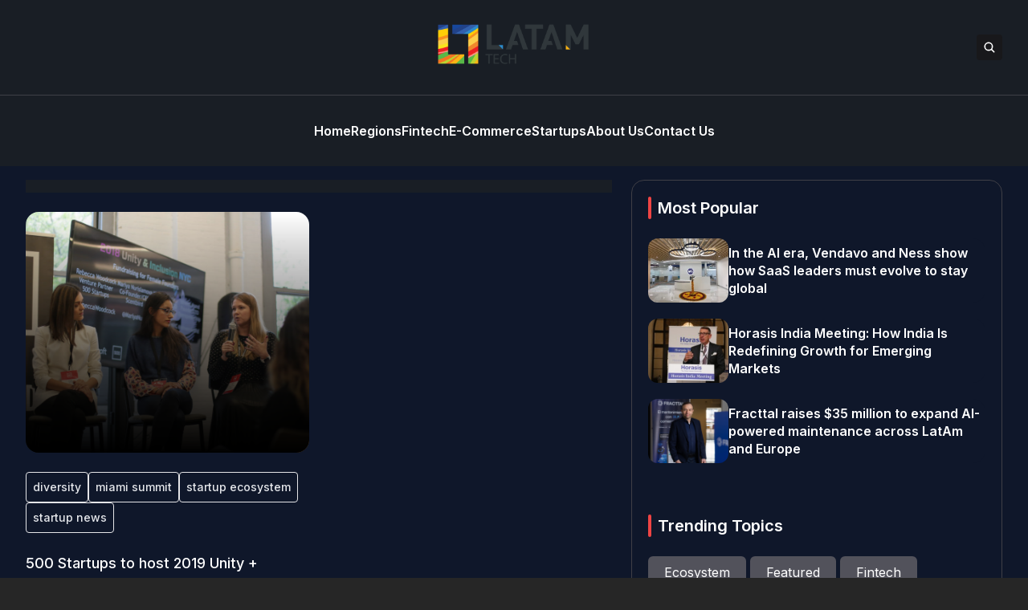

--- FILE ---
content_type: text/html; charset=UTF-8
request_url: https://latam.tech/tag/miami-summit/
body_size: 11755
content:


<!DOCTYPE html>
<html lang="en">
<head>
  <meta charset="UTF-8">
  <meta http-equiv="X-UA-Compatible" content="IE=edge">
  <meta name="viewport" content="width=device-width, initial-scale=1.0">
  <link rel="icon" type="image/png" href="https://latam.tech/wp-content/themes/latamtech/assets/images/favicon.png">
  <link rel="stylesheet" href="https://latam.tech/wp-content/themes/latamtech/assets/css/tailwindstyle.css">
  <!-- <script src="https://cdn.tailwindcss.com"></script> -->
  <link rel="preconnect" href="https://fonts.googleapis.com">
  <link rel="preconnect" href="https://fonts.gstatic.com" crossorigin>
  <link rel="stylesheet" href="https://latam.tech/wp-content/themes/latamtech/assets/css/main.css">
  <title>miami summit - latam.tech</title>

  <!-- Google Tag Manager -->
  <!-- <script>(function(w,d,s,l,i){w[l]=w[l]||[];w[l].push({'gtm.start':
  new Date().getTime(),event:'gtm.js'});var f=d.getElementsByTagName(s)[0],
  j=d.createElement(s),dl=l!='dataLayer'?'&l='+l:'';j.async=true;j.src=
  'https://www.googletagmanager.com/gtm.js?id='+i+dl;f.parentNode.insertBefore(j,f);
  })(window,document,'script','dataLayer','GTM-M384CQL');</script> -->
  <!-- End Google Tag Manager -->

  <meta name='robots' content='index, follow, max-image-preview:large, max-snippet:-1, max-video-preview:-1' />

	<!-- This site is optimized with the Yoast SEO plugin v20.11 - https://yoast.com/wordpress/plugins/seo/ -->
	<link rel="canonical" href="https://3.141.35.90/tag/miami-summit/" />
	<meta property="og:locale" content="en_US" />
	<meta property="og:type" content="article" />
	<meta property="og:title" content="miami summit - latam.tech" />
	<meta property="og:url" content="http://3.141.35.90/tag/miami-summit/" />
	<meta property="og:site_name" content="latam.tech" />
	<meta name="twitter:card" content="summary_large_image" />
	<script type="application/ld+json" class="yoast-schema-graph">{"@context":"https://schema.org","@graph":[{"@type":"CollectionPage","@id":"http://3.141.35.90/tag/miami-summit/","url":"http://3.141.35.90/tag/miami-summit/","name":"miami summit - latam.tech","isPartOf":{"@id":"http://ec2-3-141-35-90.us-east-2.compute.amazonaws.com/#website"},"primaryImageOfPage":{"@id":"http://3.141.35.90/tag/miami-summit/#primaryimage"},"image":{"@id":"http://3.141.35.90/tag/miami-summit/#primaryimage"},"thumbnailUrl":"https://latam.tech/wp-content/uploads/2019/03/IMG_5845.jpg","breadcrumb":{"@id":"http://3.141.35.90/tag/miami-summit/#breadcrumb"},"inLanguage":"en-US"},{"@type":"ImageObject","inLanguage":"en-US","@id":"http://3.141.35.90/tag/miami-summit/#primaryimage","url":"https://latam.tech/wp-content/uploads/2019/03/IMG_5845.jpg","contentUrl":"https://latam.tech/wp-content/uploads/2019/03/IMG_5845.jpg","width":5472,"height":3648},{"@type":"BreadcrumbList","@id":"http://3.141.35.90/tag/miami-summit/#breadcrumb","itemListElement":[{"@type":"ListItem","position":1,"name":"Home","item":"https://latam.tech/"},{"@type":"ListItem","position":2,"name":"miami summit"}]},{"@type":"WebSite","@id":"http://ec2-3-141-35-90.us-east-2.compute.amazonaws.com/#website","url":"http://ec2-3-141-35-90.us-east-2.compute.amazonaws.com/","name":"latam.tech","description":"Latin American Tech News in English","potentialAction":[{"@type":"SearchAction","target":{"@type":"EntryPoint","urlTemplate":"http://ec2-3-141-35-90.us-east-2.compute.amazonaws.com/?s={search_term_string}"},"query-input":"required name=search_term_string"}],"inLanguage":"en-US"}]}</script>
	<!-- / Yoast SEO plugin. -->


<link rel='dns-prefetch' href='//www.googletagmanager.com' />
<link rel="alternate" type="application/rss+xml" title="latam.tech &raquo; miami summit Tag Feed" href="https://latam.tech/tag/miami-summit/feed/" />
<style id='wp-img-auto-sizes-contain-inline-css' type='text/css'>
img:is([sizes=auto i],[sizes^="auto," i]){contain-intrinsic-size:3000px 1500px}
/*# sourceURL=wp-img-auto-sizes-contain-inline-css */
</style>
<style id='wp-emoji-styles-inline-css' type='text/css'>

	img.wp-smiley, img.emoji {
		display: inline !important;
		border: none !important;
		box-shadow: none !important;
		height: 1em !important;
		width: 1em !important;
		margin: 0 0.07em !important;
		vertical-align: -0.1em !important;
		background: none !important;
		padding: 0 !important;
	}
/*# sourceURL=wp-emoji-styles-inline-css */
</style>
<style id='wp-block-library-inline-css' type='text/css'>
:root{--wp-block-synced-color:#7a00df;--wp-block-synced-color--rgb:122,0,223;--wp-bound-block-color:var(--wp-block-synced-color);--wp-editor-canvas-background:#ddd;--wp-admin-theme-color:#007cba;--wp-admin-theme-color--rgb:0,124,186;--wp-admin-theme-color-darker-10:#006ba1;--wp-admin-theme-color-darker-10--rgb:0,107,160.5;--wp-admin-theme-color-darker-20:#005a87;--wp-admin-theme-color-darker-20--rgb:0,90,135;--wp-admin-border-width-focus:2px}@media (min-resolution:192dpi){:root{--wp-admin-border-width-focus:1.5px}}.wp-element-button{cursor:pointer}:root .has-very-light-gray-background-color{background-color:#eee}:root .has-very-dark-gray-background-color{background-color:#313131}:root .has-very-light-gray-color{color:#eee}:root .has-very-dark-gray-color{color:#313131}:root .has-vivid-green-cyan-to-vivid-cyan-blue-gradient-background{background:linear-gradient(135deg,#00d084,#0693e3)}:root .has-purple-crush-gradient-background{background:linear-gradient(135deg,#34e2e4,#4721fb 50%,#ab1dfe)}:root .has-hazy-dawn-gradient-background{background:linear-gradient(135deg,#faaca8,#dad0ec)}:root .has-subdued-olive-gradient-background{background:linear-gradient(135deg,#fafae1,#67a671)}:root .has-atomic-cream-gradient-background{background:linear-gradient(135deg,#fdd79a,#004a59)}:root .has-nightshade-gradient-background{background:linear-gradient(135deg,#330968,#31cdcf)}:root .has-midnight-gradient-background{background:linear-gradient(135deg,#020381,#2874fc)}:root{--wp--preset--font-size--normal:16px;--wp--preset--font-size--huge:42px}.has-regular-font-size{font-size:1em}.has-larger-font-size{font-size:2.625em}.has-normal-font-size{font-size:var(--wp--preset--font-size--normal)}.has-huge-font-size{font-size:var(--wp--preset--font-size--huge)}.has-text-align-center{text-align:center}.has-text-align-left{text-align:left}.has-text-align-right{text-align:right}.has-fit-text{white-space:nowrap!important}#end-resizable-editor-section{display:none}.aligncenter{clear:both}.items-justified-left{justify-content:flex-start}.items-justified-center{justify-content:center}.items-justified-right{justify-content:flex-end}.items-justified-space-between{justify-content:space-between}.screen-reader-text{border:0;clip-path:inset(50%);height:1px;margin:-1px;overflow:hidden;padding:0;position:absolute;width:1px;word-wrap:normal!important}.screen-reader-text:focus{background-color:#ddd;clip-path:none;color:#444;display:block;font-size:1em;height:auto;left:5px;line-height:normal;padding:15px 23px 14px;text-decoration:none;top:5px;width:auto;z-index:100000}html :where(.has-border-color){border-style:solid}html :where([style*=border-top-color]){border-top-style:solid}html :where([style*=border-right-color]){border-right-style:solid}html :where([style*=border-bottom-color]){border-bottom-style:solid}html :where([style*=border-left-color]){border-left-style:solid}html :where([style*=border-width]){border-style:solid}html :where([style*=border-top-width]){border-top-style:solid}html :where([style*=border-right-width]){border-right-style:solid}html :where([style*=border-bottom-width]){border-bottom-style:solid}html :where([style*=border-left-width]){border-left-style:solid}html :where(img[class*=wp-image-]){height:auto;max-width:100%}:where(figure){margin:0 0 1em}html :where(.is-position-sticky){--wp-admin--admin-bar--position-offset:var(--wp-admin--admin-bar--height,0px)}@media screen and (max-width:600px){html :where(.is-position-sticky){--wp-admin--admin-bar--position-offset:0px}}

/*# sourceURL=wp-block-library-inline-css */
</style><style id='global-styles-inline-css' type='text/css'>
:root{--wp--preset--aspect-ratio--square: 1;--wp--preset--aspect-ratio--4-3: 4/3;--wp--preset--aspect-ratio--3-4: 3/4;--wp--preset--aspect-ratio--3-2: 3/2;--wp--preset--aspect-ratio--2-3: 2/3;--wp--preset--aspect-ratio--16-9: 16/9;--wp--preset--aspect-ratio--9-16: 9/16;--wp--preset--color--black: #000000;--wp--preset--color--cyan-bluish-gray: #abb8c3;--wp--preset--color--white: #ffffff;--wp--preset--color--pale-pink: #f78da7;--wp--preset--color--vivid-red: #cf2e2e;--wp--preset--color--luminous-vivid-orange: #ff6900;--wp--preset--color--luminous-vivid-amber: #fcb900;--wp--preset--color--light-green-cyan: #7bdcb5;--wp--preset--color--vivid-green-cyan: #00d084;--wp--preset--color--pale-cyan-blue: #8ed1fc;--wp--preset--color--vivid-cyan-blue: #0693e3;--wp--preset--color--vivid-purple: #9b51e0;--wp--preset--gradient--vivid-cyan-blue-to-vivid-purple: linear-gradient(135deg,rgb(6,147,227) 0%,rgb(155,81,224) 100%);--wp--preset--gradient--light-green-cyan-to-vivid-green-cyan: linear-gradient(135deg,rgb(122,220,180) 0%,rgb(0,208,130) 100%);--wp--preset--gradient--luminous-vivid-amber-to-luminous-vivid-orange: linear-gradient(135deg,rgb(252,185,0) 0%,rgb(255,105,0) 100%);--wp--preset--gradient--luminous-vivid-orange-to-vivid-red: linear-gradient(135deg,rgb(255,105,0) 0%,rgb(207,46,46) 100%);--wp--preset--gradient--very-light-gray-to-cyan-bluish-gray: linear-gradient(135deg,rgb(238,238,238) 0%,rgb(169,184,195) 100%);--wp--preset--gradient--cool-to-warm-spectrum: linear-gradient(135deg,rgb(74,234,220) 0%,rgb(151,120,209) 20%,rgb(207,42,186) 40%,rgb(238,44,130) 60%,rgb(251,105,98) 80%,rgb(254,248,76) 100%);--wp--preset--gradient--blush-light-purple: linear-gradient(135deg,rgb(255,206,236) 0%,rgb(152,150,240) 100%);--wp--preset--gradient--blush-bordeaux: linear-gradient(135deg,rgb(254,205,165) 0%,rgb(254,45,45) 50%,rgb(107,0,62) 100%);--wp--preset--gradient--luminous-dusk: linear-gradient(135deg,rgb(255,203,112) 0%,rgb(199,81,192) 50%,rgb(65,88,208) 100%);--wp--preset--gradient--pale-ocean: linear-gradient(135deg,rgb(255,245,203) 0%,rgb(182,227,212) 50%,rgb(51,167,181) 100%);--wp--preset--gradient--electric-grass: linear-gradient(135deg,rgb(202,248,128) 0%,rgb(113,206,126) 100%);--wp--preset--gradient--midnight: linear-gradient(135deg,rgb(2,3,129) 0%,rgb(40,116,252) 100%);--wp--preset--font-size--small: 13px;--wp--preset--font-size--medium: 20px;--wp--preset--font-size--large: 36px;--wp--preset--font-size--x-large: 42px;--wp--preset--spacing--20: 0.44rem;--wp--preset--spacing--30: 0.67rem;--wp--preset--spacing--40: 1rem;--wp--preset--spacing--50: 1.5rem;--wp--preset--spacing--60: 2.25rem;--wp--preset--spacing--70: 3.38rem;--wp--preset--spacing--80: 5.06rem;--wp--preset--shadow--natural: 6px 6px 9px rgba(0, 0, 0, 0.2);--wp--preset--shadow--deep: 12px 12px 50px rgba(0, 0, 0, 0.4);--wp--preset--shadow--sharp: 6px 6px 0px rgba(0, 0, 0, 0.2);--wp--preset--shadow--outlined: 6px 6px 0px -3px rgb(255, 255, 255), 6px 6px rgb(0, 0, 0);--wp--preset--shadow--crisp: 6px 6px 0px rgb(0, 0, 0);}:where(.is-layout-flex){gap: 0.5em;}:where(.is-layout-grid){gap: 0.5em;}body .is-layout-flex{display: flex;}.is-layout-flex{flex-wrap: wrap;align-items: center;}.is-layout-flex > :is(*, div){margin: 0;}body .is-layout-grid{display: grid;}.is-layout-grid > :is(*, div){margin: 0;}:where(.wp-block-columns.is-layout-flex){gap: 2em;}:where(.wp-block-columns.is-layout-grid){gap: 2em;}:where(.wp-block-post-template.is-layout-flex){gap: 1.25em;}:where(.wp-block-post-template.is-layout-grid){gap: 1.25em;}.has-black-color{color: var(--wp--preset--color--black) !important;}.has-cyan-bluish-gray-color{color: var(--wp--preset--color--cyan-bluish-gray) !important;}.has-white-color{color: var(--wp--preset--color--white) !important;}.has-pale-pink-color{color: var(--wp--preset--color--pale-pink) !important;}.has-vivid-red-color{color: var(--wp--preset--color--vivid-red) !important;}.has-luminous-vivid-orange-color{color: var(--wp--preset--color--luminous-vivid-orange) !important;}.has-luminous-vivid-amber-color{color: var(--wp--preset--color--luminous-vivid-amber) !important;}.has-light-green-cyan-color{color: var(--wp--preset--color--light-green-cyan) !important;}.has-vivid-green-cyan-color{color: var(--wp--preset--color--vivid-green-cyan) !important;}.has-pale-cyan-blue-color{color: var(--wp--preset--color--pale-cyan-blue) !important;}.has-vivid-cyan-blue-color{color: var(--wp--preset--color--vivid-cyan-blue) !important;}.has-vivid-purple-color{color: var(--wp--preset--color--vivid-purple) !important;}.has-black-background-color{background-color: var(--wp--preset--color--black) !important;}.has-cyan-bluish-gray-background-color{background-color: var(--wp--preset--color--cyan-bluish-gray) !important;}.has-white-background-color{background-color: var(--wp--preset--color--white) !important;}.has-pale-pink-background-color{background-color: var(--wp--preset--color--pale-pink) !important;}.has-vivid-red-background-color{background-color: var(--wp--preset--color--vivid-red) !important;}.has-luminous-vivid-orange-background-color{background-color: var(--wp--preset--color--luminous-vivid-orange) !important;}.has-luminous-vivid-amber-background-color{background-color: var(--wp--preset--color--luminous-vivid-amber) !important;}.has-light-green-cyan-background-color{background-color: var(--wp--preset--color--light-green-cyan) !important;}.has-vivid-green-cyan-background-color{background-color: var(--wp--preset--color--vivid-green-cyan) !important;}.has-pale-cyan-blue-background-color{background-color: var(--wp--preset--color--pale-cyan-blue) !important;}.has-vivid-cyan-blue-background-color{background-color: var(--wp--preset--color--vivid-cyan-blue) !important;}.has-vivid-purple-background-color{background-color: var(--wp--preset--color--vivid-purple) !important;}.has-black-border-color{border-color: var(--wp--preset--color--black) !important;}.has-cyan-bluish-gray-border-color{border-color: var(--wp--preset--color--cyan-bluish-gray) !important;}.has-white-border-color{border-color: var(--wp--preset--color--white) !important;}.has-pale-pink-border-color{border-color: var(--wp--preset--color--pale-pink) !important;}.has-vivid-red-border-color{border-color: var(--wp--preset--color--vivid-red) !important;}.has-luminous-vivid-orange-border-color{border-color: var(--wp--preset--color--luminous-vivid-orange) !important;}.has-luminous-vivid-amber-border-color{border-color: var(--wp--preset--color--luminous-vivid-amber) !important;}.has-light-green-cyan-border-color{border-color: var(--wp--preset--color--light-green-cyan) !important;}.has-vivid-green-cyan-border-color{border-color: var(--wp--preset--color--vivid-green-cyan) !important;}.has-pale-cyan-blue-border-color{border-color: var(--wp--preset--color--pale-cyan-blue) !important;}.has-vivid-cyan-blue-border-color{border-color: var(--wp--preset--color--vivid-cyan-blue) !important;}.has-vivid-purple-border-color{border-color: var(--wp--preset--color--vivid-purple) !important;}.has-vivid-cyan-blue-to-vivid-purple-gradient-background{background: var(--wp--preset--gradient--vivid-cyan-blue-to-vivid-purple) !important;}.has-light-green-cyan-to-vivid-green-cyan-gradient-background{background: var(--wp--preset--gradient--light-green-cyan-to-vivid-green-cyan) !important;}.has-luminous-vivid-amber-to-luminous-vivid-orange-gradient-background{background: var(--wp--preset--gradient--luminous-vivid-amber-to-luminous-vivid-orange) !important;}.has-luminous-vivid-orange-to-vivid-red-gradient-background{background: var(--wp--preset--gradient--luminous-vivid-orange-to-vivid-red) !important;}.has-very-light-gray-to-cyan-bluish-gray-gradient-background{background: var(--wp--preset--gradient--very-light-gray-to-cyan-bluish-gray) !important;}.has-cool-to-warm-spectrum-gradient-background{background: var(--wp--preset--gradient--cool-to-warm-spectrum) !important;}.has-blush-light-purple-gradient-background{background: var(--wp--preset--gradient--blush-light-purple) !important;}.has-blush-bordeaux-gradient-background{background: var(--wp--preset--gradient--blush-bordeaux) !important;}.has-luminous-dusk-gradient-background{background: var(--wp--preset--gradient--luminous-dusk) !important;}.has-pale-ocean-gradient-background{background: var(--wp--preset--gradient--pale-ocean) !important;}.has-electric-grass-gradient-background{background: var(--wp--preset--gradient--electric-grass) !important;}.has-midnight-gradient-background{background: var(--wp--preset--gradient--midnight) !important;}.has-small-font-size{font-size: var(--wp--preset--font-size--small) !important;}.has-medium-font-size{font-size: var(--wp--preset--font-size--medium) !important;}.has-large-font-size{font-size: var(--wp--preset--font-size--large) !important;}.has-x-large-font-size{font-size: var(--wp--preset--font-size--x-large) !important;}
/*# sourceURL=global-styles-inline-css */
</style>

<style id='classic-theme-styles-inline-css' type='text/css'>
/*! This file is auto-generated */
.wp-block-button__link{color:#fff;background-color:#32373c;border-radius:9999px;box-shadow:none;text-decoration:none;padding:calc(.667em + 2px) calc(1.333em + 2px);font-size:1.125em}.wp-block-file__button{background:#32373c;color:#fff;text-decoration:none}
/*# sourceURL=/wp-includes/css/classic-themes.min.css */
</style>

<!-- Google tag (gtag.js) snippet added by Site Kit -->
<!-- Google Analytics snippet added by Site Kit -->
<script type="text/javascript" src="https://www.googletagmanager.com/gtag/js?id=GT-55NLTNK" id="google_gtagjs-js" async></script>
<script type="text/javascript" id="google_gtagjs-js-after">
/* <![CDATA[ */
window.dataLayer = window.dataLayer || [];function gtag(){dataLayer.push(arguments);}
gtag("set","linker",{"domains":["latam.tech"]});
gtag("js", new Date());
gtag("set", "developer_id.dZTNiMT", true);
gtag("config", "GT-55NLTNK");
//# sourceURL=google_gtagjs-js-after
/* ]]> */
</script>
<link rel="https://api.w.org/" href="https://latam.tech/wp-json/" /><link rel="alternate" title="JSON" type="application/json" href="https://latam.tech/wp-json/wp/v2/tags/777" /><link rel="EditURI" type="application/rsd+xml" title="RSD" href="https://latam.tech/xmlrpc.php?rsd" />
<meta name="generator" content="WordPress 6.9" />
<meta name="generator" content="Site Kit by Google 1.168.0" /><link rel="icon" href="https://latam.tech/wp-content/uploads/2017/08/favicon-1.png" sizes="32x32" />
<link rel="icon" href="https://latam.tech/wp-content/uploads/2017/08/favicon-1.png" sizes="192x192" />
<link rel="apple-touch-icon" href="https://latam.tech/wp-content/uploads/2017/08/favicon-1.png" />
<meta name="msapplication-TileImage" content="https://latam.tech/wp-content/uploads/2017/08/favicon-1.png" />
</head>
<body>

<!-- Google Tag Manager (noscript) -->
<!-- <noscript><iframe src="https://www.googletagmanager.com/ns.html?id=GTM-M384CQL" height="0" width="0" style="display:none;visibility:hidden"></iframe></noscript> -->
<!-- End Google Tag Manager (noscript) -->


<div class="onScrollDown hjs fixed  top-0 left-0 w-full z-50">
  <div class="header bg-he text-white">
    <div class="topbar border-b border-b-zinc-700 py-6 transition-all duration-300 relative">

      <div class="absolute left-0 h-full w-full bg-he searchModal z-30 transition-all">
        <div class="flex items-center w-full h-full">
          <div class="w-full px-2 md:px-10">
              
            <div class="flex items-center justify-center w-full h-full">
              <div class="w-full px-5 sm:px-10">
                <form class="border-b border-gray-800 input-group relative flex w-full justify-end " action="https://latam.tech" method="GET">
                  <input type="text" name="s" value="" class=" bg-transparent text-sm md:text-2xl form-control relative flex-auto min-w-0 block px-3 font-normal text-gray-70 border-none m-0 focus:outline-none" placeholder="Search">
                  
                  <button type="submit" class="btn pl-4  font-medium text-xs focus:shadow-lg focus:outline-none flex items-center">
                    <img class="w-4 filter-white" src="https://latam.tech/wp-content/themes/latamtech/assets/images/icon-search.svg" alt="techli search">
                  </button>
                </form>
              </div>
  
              <button class="font-medium text-xl relative -top-0.5" id="closeSearch" style="line-height:1;">x</button>
            </div>
          </div>
        </div>
      </div>

      <div class="lg:w-[95%] 2xl:w-[1440px] m-auto px-4 lg:px-0">
        <div class="w-full flex justify-between items-center gap-2">

          <div class="w-2/5 hidden lg:block">
            <!-- <div class="w-full flex items-center gap-6">
              <a href="https://www.facebook.com/techli/" target="_blank" class="transition-all hover:text-red-500">
                <svg xmlns="http://www.w3.org/2000/svg" viewBox="0 0 320 512" class="w-2.5 ">
                  <path class="transition-all duration-100" fill="currentColor" d="M279.14 288l14.22-92.66h-88.91v-60.13c0-25.35 12.42-50.06 52.24-50.06h40.42V6.26S260.43 0 225.36 0c-73.22 0-121.08 44.38-121.08 124.72v70.62H22.89V288h81.39v224h100.17V288z"/>
                </svg>
              </a>
    
              <a href="https://twitter.com/Techli" target="_blank" class="transition-all hover:text-red-500">
                <svg xmlns="http://www.w3.org/2000/svg" viewBox="0 0 512 512" class="w-4"><path class="transition-all duration-100" fill="currentColor" d="M459.37 151.716c.325 4.548.325 9.097.325 13.645 0 138.72-105.583 298.558-298.558 298.558-59.452 0-114.68-17.219-161.137-47.106 8.447.974 16.568 1.299 25.34 1.299 49.055 0 94.213-16.568 130.274-44.832-46.132-.975-84.792-31.188-98.112-72.772 6.498.974 12.995 1.624 19.818 1.624 9.421 0 18.843-1.3 27.614-3.573-48.081-9.747-84.143-51.98-84.143-102.985v-1.299c13.969 7.797 30.214 12.67 47.431 13.319-28.264-18.843-46.781-51.005-46.781-87.391 0-19.492 5.197-37.36 14.294-52.954 51.655 63.675 129.3 105.258 216.365 109.807-1.624-7.797-2.599-15.918-2.599-24.04 0-57.828 46.782-104.934 104.934-104.934 30.213 0 57.502 12.67 76.67 33.137 23.715-4.548 46.456-13.32 66.599-25.34-7.798 24.366-24.366 44.833-46.132 57.827 21.117-2.273 41.584-8.122 60.426-16.243-14.292 20.791-32.161 39.308-52.628 54.253z"/></svg>
              </a>
    
              <a href="https://www.instagram.com/techlinews/" target="_blank" class="transition-all hover:text-red-500">
                <svg xmlns="http://www.w3.org/2000/svg" viewBox="0 0 448 512" class="w-4"><path class="transition-all duration-100" fill="currentColor" d="M224.1 141c-63.6 0-114.9 51.3-114.9 114.9s51.3 114.9 114.9 114.9S339 319.5 339 255.9 287.7 141 224.1 141zm0 189.6c-41.1 0-74.7-33.5-74.7-74.7s33.5-74.7 74.7-74.7 74.7 33.5 74.7 74.7-33.6 74.7-74.7 74.7zm146.4-194.3c0 14.9-12 26.8-26.8 26.8-14.9 0-26.8-12-26.8-26.8s12-26.8 26.8-26.8 26.8 12 26.8 26.8zm76.1 27.2c-1.7-35.9-9.9-67.7-36.2-93.9-26.2-26.2-58-34.4-93.9-36.2-37-2.1-147.9-2.1-184.9 0-35.8 1.7-67.6 9.9-93.9 36.1s-34.4 58-36.2 93.9c-2.1 37-2.1 147.9 0 184.9 1.7 35.9 9.9 67.7 36.2 93.9s58 34.4 93.9 36.2c37 2.1 147.9 2.1 184.9 0 35.9-1.7 67.7-9.9 93.9-36.2 26.2-26.2 34.4-58 36.2-93.9 2.1-37 2.1-147.8 0-184.8zM398.8 388c-7.8 19.6-22.9 34.7-42.6 42.6-29.5 11.7-99.5 9-132.1 9s-102.7 2.6-132.1-9c-19.6-7.8-34.7-22.9-42.6-42.6-11.7-29.5-9-99.5-9-132.1s-2.6-102.7 9-132.1c7.8-19.6 22.9-34.7 42.6-42.6 29.5-11.7 99.5-9 132.1-9s102.7-2.6 132.1 9c19.6 7.8 34.7 22.9 42.6 42.6 11.7 29.5 9 99.5 9 132.1s2.7 102.7-9 132.1z"></path></svg>
              </a>
    
              <a href="https://www.linkedin.com/company/techli/" target="_blank" class="transition-all hover:text-red-500">
                <svg xmlns="http://www.w3.org/2000/svg" viewBox="0 0 448 512" class="w-4 h-4"><path fill="currentColor" d="M100.28 448H7.4V148.9h92.88zM53.79 108.1C24.09 108.1 0 83.5 0 53.8a53.79 53.79 0 0 1 107.58 0c0 29.7-24.1 54.3-53.79 54.3zM447.9 448h-92.68V302.4c0-34.7-.7-79.2-48.29-79.2-48.29 0-55.69 37.7-55.69 76.7V448h-92.78V148.9h89.08v40.8h1.3c12.4-23.5 42.69-48.3 87.88-48.3 94 0 111.28 61.9 111.28 142.3V448z"></path></svg>
              </a>
            </div> -->
          </div>

          <div class="w-2/5 lg:text-center">
            <a href="https://latam.tech" class="inline-block">
              <img class="w-[120px] lg:w-[200px] lg:m-auto logo transition-all duration-200" src="https://latam.tech/wp-content/themes/latamtech/assets/images/logo.png" alt="Logo">
            </a>
          </div>

          <div class="w-2/5 flex items-center justify-end gap-2">
            <button class="rounded bg-zinc-900 btn p-2 text-white hover:bg-red-500 transition-all duration-300 font-medium text-xs focus:shadow-lg focus:outline-none items-center openSearch" type="button"> 
              <img class="w-4 filter-white" src="https://latam.tech/wp-content/themes/latamtech/assets/images/icon-search.svg" alt="techli search">
            </button>

            <div class="block lg:hidden">
              <div class="wrap-hamburger" id="hamburgerMobile">
                <span></span>
                <span></span>
                <span></span>
              </div>
            </div>
          </div>
        </div>
      </div>
    </div>

    <div class="menu">
      <div class="hidden lg:block mobileNav lg:w-[95%] 2xl:w-[1440px] m-auto px-4 lg:px-0 py-6">
        <nav class="text-center lg:flex lg:flex-wrap justify-center gap-x-7 nav text-white">
            
              <div class="relative">
                <div class="lg:flex items-center gap-2">
                  <a 
                    class="relative py-2 font-semibold transition-all hover:text-red-500"
                    href="https://latam.tech" 
                    target=""
                  >
                    <span>Home</span>
                  </a>
                </div>
              </div>
              
              <div class="relative">
                <div class="lg:flex items-center gap-2">
                  <a 
                    class="relative py-2 font-semibold transition-all hover:text-red-500"
                    href="https://latam.tech/regions/" 
                    target=""
                  >
                    <span>Regions</span>
                  </a>
                </div>
              </div>
              
              <div class="relative">
                <div class="lg:flex items-center gap-2">
                  <a 
                    class="relative py-2 font-semibold transition-all hover:text-red-500"
                    href="https://latam.tech/fintech/" 
                    target=""
                  >
                    <span>Fintech</span>
                  </a>
                </div>
              </div>
              
              <div class="relative">
                <div class="lg:flex items-center gap-2">
                  <a 
                    class="relative py-2 font-semibold transition-all hover:text-red-500"
                    href="https://latam.tech/e-commerce/" 
                    target=""
                  >
                    <span>E-Commerce</span>
                  </a>
                </div>
              </div>
              
              <div class="relative">
                <div class="lg:flex items-center gap-2">
                  <a 
                    class="relative py-2 font-semibold transition-all hover:text-red-500"
                    href="https://latam.tech/startups/" 
                    target=""
                  >
                    <span>Startups</span>
                  </a>
                </div>
              </div>
              
              <div class="relative">
                <div class="lg:flex items-center gap-2">
                  <a 
                    class="relative py-2 font-semibold transition-all hover:text-red-500"
                    href="https://latam.tech/about-us/" 
                    target=""
                  >
                    <span>About Us</span>
                  </a>
                </div>
              </div>
              
              <div class="relative">
                <div class="lg:flex items-center gap-2">
                  <a 
                    class="relative py-2 font-semibold transition-all hover:text-red-500"
                    href="https://latam.tech/contact-us/" 
                    target=""
                  >
                    <span>Contact Us</span>
                  </a>
                </div>
              </div>
                              </nav>

        <div class="block lg:hidden">
          <div class="w-full flex items-center justify-center gap-6 mt-6">
            <a href="https://www.facebook.com/techli/" target="_blank">
              <svg xmlns="http://www.w3.org/2000/svg" viewBox="0 0 320 512" class="w-2.5 ">
                <path class="transition-all duration-100" fill="currentColor" d="M279.14 288l14.22-92.66h-88.91v-60.13c0-25.35 12.42-50.06 52.24-50.06h40.42V6.26S260.43 0 225.36 0c-73.22 0-121.08 44.38-121.08 124.72v70.62H22.89V288h81.39v224h100.17V288z"/>
              </svg>
            </a>
  
            <a href="https://twitter.com/Techli" target="_blank">
              <svg xmlns="http://www.w3.org/2000/svg" viewBox="0 0 512 512" class="w-4"><path class="transition-all duration-100" fill="currentColor" d="M459.37 151.716c.325 4.548.325 9.097.325 13.645 0 138.72-105.583 298.558-298.558 298.558-59.452 0-114.68-17.219-161.137-47.106 8.447.974 16.568 1.299 25.34 1.299 49.055 0 94.213-16.568 130.274-44.832-46.132-.975-84.792-31.188-98.112-72.772 6.498.974 12.995 1.624 19.818 1.624 9.421 0 18.843-1.3 27.614-3.573-48.081-9.747-84.143-51.98-84.143-102.985v-1.299c13.969 7.797 30.214 12.67 47.431 13.319-28.264-18.843-46.781-51.005-46.781-87.391 0-19.492 5.197-37.36 14.294-52.954 51.655 63.675 129.3 105.258 216.365 109.807-1.624-7.797-2.599-15.918-2.599-24.04 0-57.828 46.782-104.934 104.934-104.934 30.213 0 57.502 12.67 76.67 33.137 23.715-4.548 46.456-13.32 66.599-25.34-7.798 24.366-24.366 44.833-46.132 57.827 21.117-2.273 41.584-8.122 60.426-16.243-14.292 20.791-32.161 39.308-52.628 54.253z"/></svg>
            </a>
  
            <a href="https://www.instagram.com/techlinews/" target="_blank">
              <svg xmlns="http://www.w3.org/2000/svg" viewBox="0 0 448 512" class="w-4"><path class="transition-all duration-100" fill="currentColor" d="M224.1 141c-63.6 0-114.9 51.3-114.9 114.9s51.3 114.9 114.9 114.9S339 319.5 339 255.9 287.7 141 224.1 141zm0 189.6c-41.1 0-74.7-33.5-74.7-74.7s33.5-74.7 74.7-74.7 74.7 33.5 74.7 74.7-33.6 74.7-74.7 74.7zm146.4-194.3c0 14.9-12 26.8-26.8 26.8-14.9 0-26.8-12-26.8-26.8s12-26.8 26.8-26.8 26.8 12 26.8 26.8zm76.1 27.2c-1.7-35.9-9.9-67.7-36.2-93.9-26.2-26.2-58-34.4-93.9-36.2-37-2.1-147.9-2.1-184.9 0-35.8 1.7-67.6 9.9-93.9 36.1s-34.4 58-36.2 93.9c-2.1 37-2.1 147.9 0 184.9 1.7 35.9 9.9 67.7 36.2 93.9s58 34.4 93.9 36.2c37 2.1 147.9 2.1 184.9 0 35.9-1.7 67.7-9.9 93.9-36.2 26.2-26.2 34.4-58 36.2-93.9 2.1-37 2.1-147.8 0-184.8zM398.8 388c-7.8 19.6-22.9 34.7-42.6 42.6-29.5 11.7-99.5 9-132.1 9s-102.7 2.6-132.1-9c-19.6-7.8-34.7-22.9-42.6-42.6-11.7-29.5-9-99.5-9-132.1s-2.6-102.7 9-132.1c7.8-19.6 22.9-34.7 42.6-42.6 29.5-11.7 99.5-9 132.1-9s102.7-2.6 132.1 9c19.6 7.8 34.7 22.9 42.6 42.6 11.7 29.5 9 99.5 9 132.1s2.7 102.7-9 132.1z"></path></svg>
            </a>
  
            <a href="https://www.linkedin.com/company/techli/" target="_blank">
              <svg xmlns="http://www.w3.org/2000/svg" viewBox="0 0 448 512" class="w-4 h-4"><path fill="currentColor" d="M100.28 448H7.4V148.9h92.88zM53.79 108.1C24.09 108.1 0 83.5 0 53.8a53.79 53.79 0 0 1 107.58 0c0 29.7-24.1 54.3-53.79 54.3zM447.9 448h-92.68V302.4c0-34.7-.7-79.2-48.29-79.2-48.29 0-55.69 37.7-55.69 76.7V448h-92.78V148.9h89.08v40.8h1.3c12.4-23.5 42.69-48.3 87.88-48.3 94 0 111.28 61.9 111.28 142.3V448z"></path></svg>
            </a>
          </div>
        </div>
      </div>
    </div>
  </div>
</div>

<div class="pt-16 lg:pt-32"></div>


<main>
  <section class="py-10 lg:py-24 bg-slate-900">
		<div class="lg:w-[95%] 2xl:w-[1440px] m-auto px-8 lg:px-0">
			<div class="lg:flex">
				<div class="w-full lg:w-[60%]">
          <div class="text-white text-sm bg-he breadcrumb">
            <div class="p-2 rounded mb-6">
</div>          </div>

          <div class="grid xl:grid-cols-2 gap-6">
                            <div class="article article-hover bg-slate-900 overflow-hidden text-white relative">
                  <div class="h-[200px] lg:h-[300px] relative" title="500 Startups to host 2019 Unity + Inclusion Summit in Miami to promote diversity">
                    <div class="article-image overflow-hidden imgfit h-full relative rounded-2xl">
                      <a href="https://latam.tech/500-startups-to-host-2019-unity-inclusion-summit-in-miami-to-promote-diversity/4422/" class="block w-full h-full z-10 relative ">
                        <img width="1024" height="683" src="https://latam.tech/wp-content/uploads/2019/03/IMG_5845-1024x683.jpg" class="attachment-large size-large wp-post-image" alt="" decoding="async" fetchpriority="high" srcset="https://latam.tech/wp-content/uploads/2019/03/IMG_5845-1024x683.jpg 1024w, https://latam.tech/wp-content/uploads/2019/03/IMG_5845-300x200.jpg 300w, https://latam.tech/wp-content/uploads/2019/03/IMG_5845-768x512.jpg 768w" sizes="(max-width: 1024px) 100vw, 1024px" />                        <div class="absolute top-0 left-0 w-full h-full bg-gradient-to-t from-black to-transparent"></div>
                      </a>
                    </div>
                  </div>
  
                  <div class="pb-5">
                    <div class="my-6 text-sm font-medium flex flex-wrap gap-2">
                                            <ul class="flex flex-wrap gap-2">
                                                                            <li>
                            <a href="https://latam.tech/tag/diversity/" class="rounded block border border-zinc-200 p-2 text-sm text-gray-200 hover:bg-red-800 hover:text-white 500-duration transition hover:border-red-900">
                              diversity                            </a>
                          </li>
                                                  <li>
                            <a href="https://latam.tech/tag/miami-summit/" class="rounded block border border-zinc-200 p-2 text-sm text-gray-200 hover:bg-red-800 hover:text-white 500-duration transition hover:border-red-900">
                              miami summit                            </a>
                          </li>
                                                  <li>
                            <a href="https://latam.tech/tag/startup-ecosystem/" class="rounded block border border-zinc-200 p-2 text-sm text-gray-200 hover:bg-red-800 hover:text-white 500-duration transition hover:border-red-900">
                              startup ecosystem                            </a>
                          </li>
                                                  <li>
                            <a href="https://latam.tech/tag/startup-news/" class="rounded block border border-zinc-200 p-2 text-sm text-gray-200 hover:bg-red-800 hover:text-white 500-duration transition hover:border-red-900">
                              startup news                            </a>
                          </li>
                                              </ul>
                                        </div>
  
                    <h3 class="mb-6 lg:text-lg font-medium leading-snug">
                      <a href="https://latam.tech/500-startups-to-host-2019-unity-inclusion-summit-in-miami-to-promote-diversity/4422/" class="article-title">500 Startups to host 2019 Unity + Inclusion Summit in Miami to promote diversity</a>
                    </h3>

                    <div class="relative text-xs lg:text-sm mb-6 flex items-center gap-4">
                      <span class="z-10 relative"> <span class="opacity-80"> By </span> <a href="https://latam.tech/author/sam-brake-guia/" class="article-author font-bold">Sam Brake Guia </a></span>
                      <span class="block z-10 relative opacity-80"> March 5, 2019 </span>
                    </div>

                    <p class="mb-6">
                      <a href="https://latam.tech/500-startups-to-host-2019-unity-inclusion-summit-in-miami-to-promote-diversity/4422/" class="opacity-80">
                        According to a report titled&nbsp;Latino-Owned Businesses: Shining a Light on National Trends, one...
                      </a>
                    </p>

                    <div>
                      <a href="https://latam.tech/500-startups-to-host-2019-unity-inclusion-summit-in-miami-to-promote-diversity/4422/" class="inline-block text-sm rounded-md text-red-500">Read More</a>
                    </div>
                  </div>
                </div>
                      </div>

          <div class="mt-10">
                      </div>
        </div>

        <!-- sidebar -->
				<div class="w-full lg:w-[40%] lg:pl-6 mt-16 lg:mt-0">
					<div style="position:sticky; top: 7.5rem;">
						
<div class="border-zinc-700 border rounded-2xl p-5 text-white">

  <!-- posts -->
  <div class="sidebar">
    <h2 class="text-xl font-semibold  mb-6 relative pl-3">
      <span class="absolute top-0 left-0 w-1 h-full bg-red-500 rounded"></span>
      <span>Most Popular</span>
    </h2>
  
          <div class="article article-hover bg-slate-900 rounded-2xl text-white">
        <div class="flex items-center gap-4 mb-5 post-block">
          <div>
            <div class="w-[100px] h-[80px] overflow-hidden imgfit article-image rounded-xl">
              <a href="https://latam.tech/in-the-ai-era-vendavo-and-ness-show-how-saas-leaders-must-evolve-to-stay-global/4723/" class="w-full h-full block relative">
                <img width="300" height="225" src="https://latam.tech/wp-content/uploads/2025/12/our-new-pune-office-is-open-herea-s-to-fresh-beginnings-and-even-bigger-300x225.webp" class="attachment-medium size-medium wp-post-image" alt="" decoding="async" loading="lazy" srcset="https://latam.tech/wp-content/uploads/2025/12/our-new-pune-office-is-open-herea-s-to-fresh-beginnings-and-even-bigger-300x225.webp 300w, https://latam.tech/wp-content/uploads/2025/12/our-new-pune-office-is-open-herea-s-to-fresh-beginnings-and-even-bigger-768x576.webp 768w, https://latam.tech/wp-content/uploads/2025/12/our-new-pune-office-is-open-herea-s-to-fresh-beginnings-and-even-bigger.webp 1000w" sizes="auto, (max-width: 300px) 100vw, 300px" />              </a>
            </div>
          </div>
    
          <h3 class="text-base font-semibold leading-snug">
            <a href="https://latam.tech/in-the-ai-era-vendavo-and-ness-show-how-saas-leaders-must-evolve-to-stay-global/4723/" class="z-10 relative article-title">In the AI era, Vendavo and Ness show how SaaS leaders must evolve to stay global</a>
          </h3>
        </div>
      </div>
          <div class="article article-hover bg-slate-900 rounded-2xl text-white">
        <div class="flex items-center gap-4 mb-5 post-block">
          <div>
            <div class="w-[100px] h-[80px] overflow-hidden imgfit article-image rounded-xl">
              <a href="https://latam.tech/horasis-india-meeting-how-india-is-redefining-growth-for-emerging-markets/4727/" class="w-full h-full block relative">
                <img width="300" height="200" src="https://latam.tech/wp-content/uploads/2025/12/Dg98tsLWkAER9ji-300x200.jpeg" class="attachment-medium size-medium wp-post-image" alt="" decoding="async" loading="lazy" srcset="https://latam.tech/wp-content/uploads/2025/12/Dg98tsLWkAER9ji-300x200.jpeg 300w, https://latam.tech/wp-content/uploads/2025/12/Dg98tsLWkAER9ji-1024x683.jpeg 1024w, https://latam.tech/wp-content/uploads/2025/12/Dg98tsLWkAER9ji-768x512.jpeg 768w, https://latam.tech/wp-content/uploads/2025/12/Dg98tsLWkAER9ji-1536x1024.jpeg 1536w, https://latam.tech/wp-content/uploads/2025/12/Dg98tsLWkAER9ji-2048x1365.jpeg 2048w" sizes="auto, (max-width: 300px) 100vw, 300px" />              </a>
            </div>
          </div>
    
          <h3 class="text-base font-semibold leading-snug">
            <a href="https://latam.tech/horasis-india-meeting-how-india-is-redefining-growth-for-emerging-markets/4727/" class="z-10 relative article-title">Horasis India Meeting: How India Is Redefining Growth for Emerging Markets</a>
          </h3>
        </div>
      </div>
          <div class="article article-hover bg-slate-900 rounded-2xl text-white">
        <div class="flex items-center gap-4 mb-5 post-block">
          <div>
            <div class="w-[100px] h-[80px] overflow-hidden imgfit article-image rounded-xl">
              <a href="https://latam.tech/fracttal-raises-35-million-to-expand-ai-powered-maintenance-across-latam-and-europe/4737/" class="w-full h-full block relative">
                <img width="300" height="169" src="https://latam.tech/wp-content/uploads/2026/01/Fracttal-Christian-Struve-79-300x169.png" class="attachment-medium size-medium wp-post-image" alt="" decoding="async" loading="lazy" srcset="https://latam.tech/wp-content/uploads/2026/01/Fracttal-Christian-Struve-79-300x169.png 300w, https://latam.tech/wp-content/uploads/2026/01/Fracttal-Christian-Struve-79-1024x576.png 1024w, https://latam.tech/wp-content/uploads/2026/01/Fracttal-Christian-Struve-79-768x432.png 768w, https://latam.tech/wp-content/uploads/2026/01/Fracttal-Christian-Struve-79-1536x864.png 1536w, https://latam.tech/wp-content/uploads/2026/01/Fracttal-Christian-Struve-79-2048x1152.png 2048w" sizes="auto, (max-width: 300px) 100vw, 300px" />              </a>
            </div>
          </div>
    
          <h3 class="text-base font-semibold leading-snug">
            <a href="https://latam.tech/fracttal-raises-35-million-to-expand-ai-powered-maintenance-across-latam-and-europe/4737/" class="z-10 relative article-title">Fracttal raises $35 million to expand AI-powered maintenance across LatAm and Europe </a>
          </h3>
        </div>
      </div>
      </div>
  
  
      <h2 class="text-xl font-semibold  mt-16 mb-6 relative pl-3">
      <span class="absolute top-0 left-0 w-1 h-full bg-red-500 rounded"></span>
      <span>Trending Topics</span>
    </h2>
  
      <a href="https://latam.tech/ecosystem/" class="relative z-20">
      <span class="inline-block py-2 px-5 bg-zinc-600 rounded-md" style="background-color:;">Ecosystem</span>
    </a>
      <a href="https://latam.tech/featured/" class="relative z-20">
      <span class="inline-block py-2 px-5 bg-zinc-600 rounded-md" style="background-color:;">Featured</span>
    </a>
      <a href="https://latam.tech/fintech/" class="relative z-20">
      <span class="inline-block py-2 px-5 bg-zinc-600 rounded-md" style="background-color:;">Fintech</span>
    </a>
      <a href="https://latam.tech/news/" class="relative z-20">
      <span class="inline-block py-2 px-5 bg-zinc-600 rounded-md" style="background-color:;">News</span>
    </a>
  
  </div>

					</div>
				</div>
      </div>
    </div>
</section>
</main>


<footer class="footer px-5 text-center py-16 text-white relative overflow-hidden" style="background-color: #181b33;">

  <div class="footer-shape">  
		<span class="absolute left-0 bottom-0" data-wow-delay="1.5s" data-wow-duration="1.5s" style="visibility: visible; animation-duration: 1.5s; animation-delay: 1.5s; animation-name: fadeInUp;">
			<img width="463" height="522" loading="lazy" src="https://latam.tech/wp-content/themes/latamtech/assets/images/footer-shape-1.png" alt="footer-shape">
		</span>
		<span class="absolute top-[30px] left-[420px]" data-wow-delay="1.5s" data-wow-duration="1.5s" style="visibility: visible; animation-duration: 1.5s; animation-delay: 1.5s; animation-name: fadeInUp;">
			<img width="234" height="234" loading="lazy" src="https://latam.tech/wp-content/themes/latamtech/assets/images/footer-shape-2.png" alt="footer-shape">
		</span>
		<span class="absolute bottom-[30px] right-[595px]" data-wow-delay="1.5s" data-wow-duration="1.5s" style="visibility: visible; animation-duration: 1.5s; animation-delay: 1.5s; animation-name: fadeInUp;">
			<img width="234" height="234" loading="lazy" src="https://latam.tech/wp-content/themes/latamtech/assets/images/footer-shape-2.png" alt="footer-shape">
		</span>
		<span class="absolute bottom-[119px] right-[468px]" data-wow-delay="1.5s" data-wow-duration="1.5s" style="visibility: visible; animation-duration: 1.5s; animation-delay: 1.5s; animation-name: fadeInUp;">
			<img width="112" height="112" loading="lazy" src="https://latam.tech/wp-content/themes/latamtech/assets/images/footer-shape-4.png" alt="footer-shape">
		</span>		
		<span class="absolute bottom-[1px] right-[66px]" data-wow-delay="1.5s" data-wow-duration="1.5s" style="visibility: visible; animation-duration: 1.5s; animation-delay: 1.5s; animation-name: fadeInUp;">
			<img width="574" height="144" loading="lazy" src="https://latam.tech/wp-content/themes/latamtech/assets/images/footer-shape-5.png" alt="footer-shape">
		</span>
	</div>


  <div class="container m-auto relative z-20">
    <div class="">
      <div class="text-center mb-6">
        <a href="https://latam.tech" class="h-full inline-block w-[100px] sm:w-[200px]">
          <img class="w-full" src="https://latam.tech/wp-content/themes/latamtech/assets/images/logo.png" alt="logo">
        </a>
      </div>

      <!-- <div class="text-center text-sm opacity-60 mb-6">
        <p>The source for news on entrepreneurship & innovation in the Midwest.</p>
      </div> -->
      
      <div class="w-full flex justify-center items-center gap-8">
        <!-- <a href="https://www.facebook.com/techli/" target="_blank">
          <svg xmlns="http://www.w3.org/2000/svg" viewBox="0 0 320 512" class="w-2.5 ">
            <path class="transition-all duration-100" fill="currentColor" d="M279.14 288l14.22-92.66h-88.91v-60.13c0-25.35 12.42-50.06 52.24-50.06h40.42V6.26S260.43 0 225.36 0c-73.22 0-121.08 44.38-121.08 124.72v70.62H22.89V288h81.39v224h100.17V288z"/>
          </svg>
        </a>

        <a href="https://twitter.com/Techli" target="_blank">
          <svg xmlns="http://www.w3.org/2000/svg" viewBox="0 0 512 512" class="w-4"><path class="transition-all duration-100" fill="currentColor" d="M459.37 151.716c.325 4.548.325 9.097.325 13.645 0 138.72-105.583 298.558-298.558 298.558-59.452 0-114.68-17.219-161.137-47.106 8.447.974 16.568 1.299 25.34 1.299 49.055 0 94.213-16.568 130.274-44.832-46.132-.975-84.792-31.188-98.112-72.772 6.498.974 12.995 1.624 19.818 1.624 9.421 0 18.843-1.3 27.614-3.573-48.081-9.747-84.143-51.98-84.143-102.985v-1.299c13.969 7.797 30.214 12.67 47.431 13.319-28.264-18.843-46.781-51.005-46.781-87.391 0-19.492 5.197-37.36 14.294-52.954 51.655 63.675 129.3 105.258 216.365 109.807-1.624-7.797-2.599-15.918-2.599-24.04 0-57.828 46.782-104.934 104.934-104.934 30.213 0 57.502 12.67 76.67 33.137 23.715-4.548 46.456-13.32 66.599-25.34-7.798 24.366-24.366 44.833-46.132 57.827 21.117-2.273 41.584-8.122 60.426-16.243-14.292 20.791-32.161 39.308-52.628 54.253z"/></svg>
        </a>

        <a href="https://www.instagram.com/techlinews/" target="_blank">
          <svg xmlns="http://www.w3.org/2000/svg" viewBox="0 0 448 512" class="w-4"><path class="transition-all duration-100" fill="currentColor" d="M224.1 141c-63.6 0-114.9 51.3-114.9 114.9s51.3 114.9 114.9 114.9S339 319.5 339 255.9 287.7 141 224.1 141zm0 189.6c-41.1 0-74.7-33.5-74.7-74.7s33.5-74.7 74.7-74.7 74.7 33.5 74.7 74.7-33.6 74.7-74.7 74.7zm146.4-194.3c0 14.9-12 26.8-26.8 26.8-14.9 0-26.8-12-26.8-26.8s12-26.8 26.8-26.8 26.8 12 26.8 26.8zm76.1 27.2c-1.7-35.9-9.9-67.7-36.2-93.9-26.2-26.2-58-34.4-93.9-36.2-37-2.1-147.9-2.1-184.9 0-35.8 1.7-67.6 9.9-93.9 36.1s-34.4 58-36.2 93.9c-2.1 37-2.1 147.9 0 184.9 1.7 35.9 9.9 67.7 36.2 93.9s58 34.4 93.9 36.2c37 2.1 147.9 2.1 184.9 0 35.9-1.7 67.7-9.9 93.9-36.2 26.2-26.2 34.4-58 36.2-93.9 2.1-37 2.1-147.8 0-184.8zM398.8 388c-7.8 19.6-22.9 34.7-42.6 42.6-29.5 11.7-99.5 9-132.1 9s-102.7 2.6-132.1-9c-19.6-7.8-34.7-22.9-42.6-42.6-11.7-29.5-9-99.5-9-132.1s-2.6-102.7 9-132.1c7.8-19.6 22.9-34.7 42.6-42.6 29.5-11.7 99.5-9 132.1-9s102.7-2.6 132.1 9c19.6 7.8 34.7 22.9 42.6 42.6 11.7 29.5 9 99.5 9 132.1s2.7 102.7-9 132.1z"></path></svg>
        </a>

        <a href="https://www.linkedin.com/company/techli/" target="_blank">
          <svg xmlns="http://www.w3.org/2000/svg" viewBox="0 0 448 512" class="w-4 h-4"><path fill="currentColor" d="M100.28 448H7.4V148.9h92.88zM53.79 108.1C24.09 108.1 0 83.5 0 53.8a53.79 53.79 0 0 1 107.58 0c0 29.7-24.1 54.3-53.79 54.3zM447.9 448h-92.68V302.4c0-34.7-.7-79.2-48.29-79.2-48.29 0-55.69 37.7-55.69 76.7V448h-92.78V148.9h89.08v40.8h1.3c12.4-23.5 42.69-48.3 87.88-48.3 94 0 111.28 61.9 111.28 142.3V448z"></path></svg>
        </a> -->
      </div>
    </div>
  </div>
</footer>
<script src="https://latam.tech/wp-content/themes/latamtech/assets/js/main.js"></script>

<script type="speculationrules">
{"prefetch":[{"source":"document","where":{"and":[{"href_matches":"/*"},{"not":{"href_matches":["/wp-*.php","/wp-admin/*","/wp-content/uploads/*","/wp-content/*","/wp-content/plugins/*","/wp-content/themes/latamtech/*","/*\\?(.+)"]}},{"not":{"selector_matches":"a[rel~=\"nofollow\"]"}},{"not":{"selector_matches":".no-prefetch, .no-prefetch a"}}]},"eagerness":"conservative"}]}
</script>
<script id="wp-emoji-settings" type="application/json">
{"baseUrl":"https://s.w.org/images/core/emoji/17.0.2/72x72/","ext":".png","svgUrl":"https://s.w.org/images/core/emoji/17.0.2/svg/","svgExt":".svg","source":{"concatemoji":"https://latam.tech/wp-includes/js/wp-emoji-release.min.js?ver=6.9"}}
</script>
<script type="module">
/* <![CDATA[ */
/*! This file is auto-generated */
const a=JSON.parse(document.getElementById("wp-emoji-settings").textContent),o=(window._wpemojiSettings=a,"wpEmojiSettingsSupports"),s=["flag","emoji"];function i(e){try{var t={supportTests:e,timestamp:(new Date).valueOf()};sessionStorage.setItem(o,JSON.stringify(t))}catch(e){}}function c(e,t,n){e.clearRect(0,0,e.canvas.width,e.canvas.height),e.fillText(t,0,0);t=new Uint32Array(e.getImageData(0,0,e.canvas.width,e.canvas.height).data);e.clearRect(0,0,e.canvas.width,e.canvas.height),e.fillText(n,0,0);const a=new Uint32Array(e.getImageData(0,0,e.canvas.width,e.canvas.height).data);return t.every((e,t)=>e===a[t])}function p(e,t){e.clearRect(0,0,e.canvas.width,e.canvas.height),e.fillText(t,0,0);var n=e.getImageData(16,16,1,1);for(let e=0;e<n.data.length;e++)if(0!==n.data[e])return!1;return!0}function u(e,t,n,a){switch(t){case"flag":return n(e,"\ud83c\udff3\ufe0f\u200d\u26a7\ufe0f","\ud83c\udff3\ufe0f\u200b\u26a7\ufe0f")?!1:!n(e,"\ud83c\udde8\ud83c\uddf6","\ud83c\udde8\u200b\ud83c\uddf6")&&!n(e,"\ud83c\udff4\udb40\udc67\udb40\udc62\udb40\udc65\udb40\udc6e\udb40\udc67\udb40\udc7f","\ud83c\udff4\u200b\udb40\udc67\u200b\udb40\udc62\u200b\udb40\udc65\u200b\udb40\udc6e\u200b\udb40\udc67\u200b\udb40\udc7f");case"emoji":return!a(e,"\ud83e\u1fac8")}return!1}function f(e,t,n,a){let r;const o=(r="undefined"!=typeof WorkerGlobalScope&&self instanceof WorkerGlobalScope?new OffscreenCanvas(300,150):document.createElement("canvas")).getContext("2d",{willReadFrequently:!0}),s=(o.textBaseline="top",o.font="600 32px Arial",{});return e.forEach(e=>{s[e]=t(o,e,n,a)}),s}function r(e){var t=document.createElement("script");t.src=e,t.defer=!0,document.head.appendChild(t)}a.supports={everything:!0,everythingExceptFlag:!0},new Promise(t=>{let n=function(){try{var e=JSON.parse(sessionStorage.getItem(o));if("object"==typeof e&&"number"==typeof e.timestamp&&(new Date).valueOf()<e.timestamp+604800&&"object"==typeof e.supportTests)return e.supportTests}catch(e){}return null}();if(!n){if("undefined"!=typeof Worker&&"undefined"!=typeof OffscreenCanvas&&"undefined"!=typeof URL&&URL.createObjectURL&&"undefined"!=typeof Blob)try{var e="postMessage("+f.toString()+"("+[JSON.stringify(s),u.toString(),c.toString(),p.toString()].join(",")+"));",a=new Blob([e],{type:"text/javascript"});const r=new Worker(URL.createObjectURL(a),{name:"wpTestEmojiSupports"});return void(r.onmessage=e=>{i(n=e.data),r.terminate(),t(n)})}catch(e){}i(n=f(s,u,c,p))}t(n)}).then(e=>{for(const n in e)a.supports[n]=e[n],a.supports.everything=a.supports.everything&&a.supports[n],"flag"!==n&&(a.supports.everythingExceptFlag=a.supports.everythingExceptFlag&&a.supports[n]);var t;a.supports.everythingExceptFlag=a.supports.everythingExceptFlag&&!a.supports.flag,a.supports.everything||((t=a.source||{}).concatemoji?r(t.concatemoji):t.wpemoji&&t.twemoji&&(r(t.twemoji),r(t.wpemoji)))});
//# sourceURL=https://latam.tech/wp-includes/js/wp-emoji-loader.min.js
/* ]]> */
</script>
  <script defer src="https://static.cloudflareinsights.com/beacon.min.js/vcd15cbe7772f49c399c6a5babf22c1241717689176015" integrity="sha512-ZpsOmlRQV6y907TI0dKBHq9Md29nnaEIPlkf84rnaERnq6zvWvPUqr2ft8M1aS28oN72PdrCzSjY4U6VaAw1EQ==" data-cf-beacon='{"version":"2024.11.0","token":"1fd923c3a57844a0b6bea57d745764c2","r":1,"server_timing":{"name":{"cfCacheStatus":true,"cfEdge":true,"cfExtPri":true,"cfL4":true,"cfOrigin":true,"cfSpeedBrain":true},"location_startswith":null}}' crossorigin="anonymous"></script>
<script>(function(){function c(){var b=a.contentDocument||a.contentWindow.document;if(b){var d=b.createElement('script');d.innerHTML="window.__CF$cv$params={r:'9c3d6957eed318aa',t:'MTc2OTQwMzI1Nw=='};var a=document.createElement('script');a.src='/cdn-cgi/challenge-platform/scripts/jsd/main.js';document.getElementsByTagName('head')[0].appendChild(a);";b.getElementsByTagName('head')[0].appendChild(d)}}if(document.body){var a=document.createElement('iframe');a.height=1;a.width=1;a.style.position='absolute';a.style.top=0;a.style.left=0;a.style.border='none';a.style.visibility='hidden';document.body.appendChild(a);if('loading'!==document.readyState)c();else if(window.addEventListener)document.addEventListener('DOMContentLoaded',c);else{var e=document.onreadystatechange||function(){};document.onreadystatechange=function(b){e(b);'loading'!==document.readyState&&(document.onreadystatechange=e,c())}}}})();</script></body>
</html>


--- FILE ---
content_type: text/css
request_url: https://latam.tech/wp-content/themes/latamtech/assets/css/tailwindstyle.css
body_size: 5035
content:
/*
! tailwindcss v3.2.2 | MIT License | https://tailwindcss.com
*/

/*
1. Prevent padding and border from affecting element width. (https://github.com/mozdevs/cssremedy/issues/4)
2. Allow adding a border to an element by just adding a border-width. (https://github.com/tailwindcss/tailwindcss/pull/116)
*/

*,
::before,
::after {
  box-sizing: border-box;
  /* 1 */
  border-width: 0;
  /* 2 */
  border-style: solid;
  /* 2 */
  border-color: #e5e7eb;
  /* 2 */
}

::before,
::after {
  --tw-content: '';
}

/*
1. Use a consistent sensible line-height in all browsers.
2. Prevent adjustments of font size after orientation changes in iOS.
3. Use a more readable tab size.
4. Use the user's configured `sans` font-family by default.
5. Use the user's configured `sans` font-feature-settings by default.
*/

html {
  line-height: 1.5;
  /* 1 */
  -webkit-text-size-adjust: 100%;
  /* 2 */
  -moz-tab-size: 4;
  /* 3 */
  -o-tab-size: 4;
     tab-size: 4;
  /* 3 */
  font-family: ui-sans-serif, system-ui, -apple-system, BlinkMacSystemFont, "Segoe UI", Roboto, "Helvetica Neue", Arial, "Noto Sans", sans-serif, "Apple Color Emoji", "Segoe UI Emoji", "Segoe UI Symbol", "Noto Color Emoji";
  /* 4 */
  font-feature-settings: normal;
  /* 5 */
}

/*
1. Remove the margin in all browsers.
2. Inherit line-height from `html` so users can set them as a class directly on the `html` element.
*/

body {
  margin: 0;
  /* 1 */
  line-height: inherit;
  /* 2 */
}

/*
1. Add the correct height in Firefox.
2. Correct the inheritance of border color in Firefox. (https://bugzilla.mozilla.org/show_bug.cgi?id=190655)
3. Ensure horizontal rules are visible by default.
*/

hr {
  height: 0;
  /* 1 */
  color: inherit;
  /* 2 */
  border-top-width: 1px;
  /* 3 */
}

/*
Add the correct text decoration in Chrome, Edge, and Safari.
*/

abbr:where([title]) {
  -webkit-text-decoration: underline dotted;
          text-decoration: underline dotted;
}

/*
Remove the default font size and weight for headings.
*/

h1,
h2,
h3,
h4,
h5,
h6 {
  font-size: inherit;
  font-weight: inherit;
}

/*
Reset links to optimize for opt-in styling instead of opt-out.
*/

a {
  color: inherit;
  text-decoration: inherit;
}

/*
Add the correct font weight in Edge and Safari.
*/

b,
strong {
  font-weight: bolder;
}

/*
1. Use the user's configured `mono` font family by default.
2. Correct the odd `em` font sizing in all browsers.
*/

code,
kbd,
samp,
pre {
  font-family: ui-monospace, SFMono-Regular, Menlo, Monaco, Consolas, "Liberation Mono", "Courier New", monospace;
  /* 1 */
  font-size: 1em;
  /* 2 */
}

/*
Add the correct font size in all browsers.
*/

small {
  font-size: 80%;
}

/*
Prevent `sub` and `sup` elements from affecting the line height in all browsers.
*/

sub,
sup {
  font-size: 75%;
  line-height: 0;
  position: relative;
  vertical-align: baseline;
}

sub {
  bottom: -0.25em;
}

sup {
  top: -0.5em;
}

/*
1. Remove text indentation from table contents in Chrome and Safari. (https://bugs.chromium.org/p/chromium/issues/detail?id=999088, https://bugs.webkit.org/show_bug.cgi?id=201297)
2. Correct table border color inheritance in all Chrome and Safari. (https://bugs.chromium.org/p/chromium/issues/detail?id=935729, https://bugs.webkit.org/show_bug.cgi?id=195016)
3. Remove gaps between table borders by default.
*/

table {
  text-indent: 0;
  /* 1 */
  border-color: inherit;
  /* 2 */
  border-collapse: collapse;
  /* 3 */
}

/*
1. Change the font styles in all browsers.
2. Remove the margin in Firefox and Safari.
3. Remove default padding in all browsers.
*/

button,
input,
optgroup,
select,
textarea {
  font-family: inherit;
  /* 1 */
  font-size: 100%;
  /* 1 */
  font-weight: inherit;
  /* 1 */
  line-height: inherit;
  /* 1 */
  color: inherit;
  /* 1 */
  margin: 0;
  /* 2 */
  padding: 0;
  /* 3 */
}

/*
Remove the inheritance of text transform in Edge and Firefox.
*/

button,
select {
  text-transform: none;
}

/*
1. Correct the inability to style clickable types in iOS and Safari.
2. Remove default button styles.
*/

button,
[type='button'],
[type='reset'],
[type='submit'] {
  -webkit-appearance: button;
  /* 1 */
  background-color: transparent;
  /* 2 */
  background-image: none;
  /* 2 */
}

/*
Use the modern Firefox focus style for all focusable elements.
*/

:-moz-focusring {
  outline: auto;
}

/*
Remove the additional `:invalid` styles in Firefox. (https://github.com/mozilla/gecko-dev/blob/2f9eacd9d3d995c937b4251a5557d95d494c9be1/layout/style/res/forms.css#L728-L737)
*/

:-moz-ui-invalid {
  box-shadow: none;
}

/*
Add the correct vertical alignment in Chrome and Firefox.
*/

progress {
  vertical-align: baseline;
}

/*
Correct the cursor style of increment and decrement buttons in Safari.
*/

::-webkit-inner-spin-button,
::-webkit-outer-spin-button {
  height: auto;
}

/*
1. Correct the odd appearance in Chrome and Safari.
2. Correct the outline style in Safari.
*/

[type='search'] {
  -webkit-appearance: textfield;
  /* 1 */
  outline-offset: -2px;
  /* 2 */
}

/*
Remove the inner padding in Chrome and Safari on macOS.
*/

::-webkit-search-decoration {
  -webkit-appearance: none;
}

/*
1. Correct the inability to style clickable types in iOS and Safari.
2. Change font properties to `inherit` in Safari.
*/

::-webkit-file-upload-button {
  -webkit-appearance: button;
  /* 1 */
  font: inherit;
  /* 2 */
}

/*
Add the correct display in Chrome and Safari.
*/

summary {
  display: list-item;
}

/*
Removes the default spacing and border for appropriate elements.
*/

blockquote,
dl,
dd,
h1,
h2,
h3,
h4,
h5,
h6,
hr,
figure,
p,
pre {
  margin: 0;
}

fieldset {
  margin: 0;
  padding: 0;
}

legend {
  padding: 0;
}

ol,
ul,
menu {
  list-style: none;
  margin: 0;
  padding: 0;
}

/*
Prevent resizing textareas horizontally by default.
*/

textarea {
  resize: vertical;
}

/*
1. Reset the default placeholder opacity in Firefox. (https://github.com/tailwindlabs/tailwindcss/issues/3300)
2. Set the default placeholder color to the user's configured gray 400 color.
*/

input::-moz-placeholder, textarea::-moz-placeholder {
  opacity: 1;
  /* 1 */
  color: #9ca3af;
  /* 2 */
}

input::placeholder,
textarea::placeholder {
  opacity: 1;
  /* 1 */
  color: #9ca3af;
  /* 2 */
}

/*
Set the default cursor for buttons.
*/

button,
[role="button"] {
  cursor: pointer;
}

/*
Make sure disabled buttons don't get the pointer cursor.
*/

:disabled {
  cursor: default;
}

/*
1. Make replaced elements `display: block` by default. (https://github.com/mozdevs/cssremedy/issues/14)
2. Add `vertical-align: middle` to align replaced elements more sensibly by default. (https://github.com/jensimmons/cssremedy/issues/14#issuecomment-634934210)
   This can trigger a poorly considered lint error in some tools but is included by design.
*/

img,
svg,
video,
canvas,
audio,
iframe,
embed,
object {
  display: block;
  /* 1 */
  vertical-align: middle;
  /* 2 */
}

/*
Constrain images and videos to the parent width and preserve their intrinsic aspect ratio. (https://github.com/mozdevs/cssremedy/issues/14)
*/

img,
video {
  max-width: 100%;
  height: auto;
}

/* Make elements with the HTML hidden attribute stay hidden by default */

[hidden] {
  display: none;
}

*, ::before, ::after {
  --tw-border-spacing-x: 0;
  --tw-border-spacing-y: 0;
  --tw-translate-x: 0;
  --tw-translate-y: 0;
  --tw-rotate: 0;
  --tw-skew-x: 0;
  --tw-skew-y: 0;
  --tw-scale-x: 1;
  --tw-scale-y: 1;
  --tw-pan-x:  ;
  --tw-pan-y:  ;
  --tw-pinch-zoom:  ;
  --tw-scroll-snap-strictness: proximity;
  --tw-ordinal:  ;
  --tw-slashed-zero:  ;
  --tw-numeric-figure:  ;
  --tw-numeric-spacing:  ;
  --tw-numeric-fraction:  ;
  --tw-ring-inset:  ;
  --tw-ring-offset-width: 0px;
  --tw-ring-offset-color: #fff;
  --tw-ring-color: rgb(59 130 246 / 0.5);
  --tw-ring-offset-shadow: 0 0 #0000;
  --tw-ring-shadow: 0 0 #0000;
  --tw-shadow: 0 0 #0000;
  --tw-shadow-colored: 0 0 #0000;
  --tw-blur:  ;
  --tw-brightness:  ;
  --tw-contrast:  ;
  --tw-grayscale:  ;
  --tw-hue-rotate:  ;
  --tw-invert:  ;
  --tw-saturate:  ;
  --tw-sepia:  ;
  --tw-drop-shadow:  ;
  --tw-backdrop-blur:  ;
  --tw-backdrop-brightness:  ;
  --tw-backdrop-contrast:  ;
  --tw-backdrop-grayscale:  ;
  --tw-backdrop-hue-rotate:  ;
  --tw-backdrop-invert:  ;
  --tw-backdrop-opacity:  ;
  --tw-backdrop-saturate:  ;
  --tw-backdrop-sepia:  ;
}

::backdrop {
  --tw-border-spacing-x: 0;
  --tw-border-spacing-y: 0;
  --tw-translate-x: 0;
  --tw-translate-y: 0;
  --tw-rotate: 0;
  --tw-skew-x: 0;
  --tw-skew-y: 0;
  --tw-scale-x: 1;
  --tw-scale-y: 1;
  --tw-pan-x:  ;
  --tw-pan-y:  ;
  --tw-pinch-zoom:  ;
  --tw-scroll-snap-strictness: proximity;
  --tw-ordinal:  ;
  --tw-slashed-zero:  ;
  --tw-numeric-figure:  ;
  --tw-numeric-spacing:  ;
  --tw-numeric-fraction:  ;
  --tw-ring-inset:  ;
  --tw-ring-offset-width: 0px;
  --tw-ring-offset-color: #fff;
  --tw-ring-color: rgb(59 130 246 / 0.5);
  --tw-ring-offset-shadow: 0 0 #0000;
  --tw-ring-shadow: 0 0 #0000;
  --tw-shadow: 0 0 #0000;
  --tw-shadow-colored: 0 0 #0000;
  --tw-blur:  ;
  --tw-brightness:  ;
  --tw-contrast:  ;
  --tw-grayscale:  ;
  --tw-hue-rotate:  ;
  --tw-invert:  ;
  --tw-saturate:  ;
  --tw-sepia:  ;
  --tw-drop-shadow:  ;
  --tw-backdrop-blur:  ;
  --tw-backdrop-brightness:  ;
  --tw-backdrop-contrast:  ;
  --tw-backdrop-grayscale:  ;
  --tw-backdrop-hue-rotate:  ;
  --tw-backdrop-invert:  ;
  --tw-backdrop-opacity:  ;
  --tw-backdrop-saturate:  ;
  --tw-backdrop-sepia:  ;
}

.container {
  width: 100%;
}

@media (min-width: 640px) {
  .container {
    max-width: 640px;
  }
}

@media (min-width: 768px) {
  .container {
    max-width: 768px;
  }
}

@media (min-width: 1024px) {
  .container {
    max-width: 1024px;
  }
}

@media (min-width: 1280px) {
  .container {
    max-width: 1280px;
  }
}

@media (min-width: 1536px) {
  .container {
    max-width: 1536px;
  }
}

.visible {
  visibility: visible;
}

.fixed {
  position: fixed;
}

.absolute {
  position: absolute;
}

.relative {
  position: relative;
}

.top-0 {
  top: 0px;
}

.left-0 {
  left: 0px;
}

.bottom-0 {
  bottom: 0px;
}

.top-\[30px\] {
  top: 30px;
}

.left-\[420px\] {
  left: 420px;
}

.bottom-\[30px\] {
  bottom: 30px;
}

.right-\[595px\] {
  right: 595px;
}

.bottom-\[119px\] {
  bottom: 119px;
}

.right-\[468px\] {
  right: 468px;
}

.bottom-\[1px\] {
  bottom: 1px;
}

.right-\[66px\] {
  right: 66px;
}

.bottom-5 {
  bottom: 1.25rem;
}

.-top-0\.5 {
  top: -0.125rem;
}

.-top-0 {
  top: -0px;
}

.z-10 {
  z-index: 10;
}

.z-20 {
  z-index: 20;
}

.z-50 {
  z-index: 50;
}

.z-30 {
  z-index: 30;
}

.m-auto {
  margin: auto;
}

.m-0 {
  margin: 0px;
}

.my-6 {
  margin-top: 1.5rem;
  margin-bottom: 1.5rem;
}

.mb-8 {
  margin-bottom: 2rem;
}

.mt-16 {
  margin-top: 4rem;
}

.mb-6 {
  margin-bottom: 1.5rem;
}

.mt-10 {
  margin-top: 2.5rem;
}

.mt-5 {
  margin-top: 1.25rem;
}

.mb-5 {
  margin-bottom: 1.25rem;
}

.mb-10 {
  margin-bottom: 2.5rem;
}

.mt-6 {
  margin-top: 1.5rem;
}

.-mt-5 {
  margin-top: -1.25rem;
}

.ml-auto {
  margin-left: auto;
}

.mr-auto {
  margin-right: auto;
}

.mb-2 {
  margin-bottom: 0.5rem;
}

.mt-8 {
  margin-top: 2rem;
}

.ml-5 {
  margin-left: 1.25rem;
}

.mb-3 {
  margin-bottom: 0.75rem;
}

.mb-1 {
  margin-bottom: 0.25rem;
}

.block {
  display: block;
}

.inline-block {
  display: inline-block;
}

.flex {
  display: flex;
}

.grid {
  display: grid;
}

.hidden {
  display: none;
}

.h-\[200px\] {
  height: 200px;
}

.h-full {
  height: 100%;
}

.h-\[120px\] {
  height: 120px;
}

.h-4 {
  height: 1rem;
}

.h-\[300px\] {
  height: 300px;
}

.h-2 {
  height: 0.5rem;
}

.h-20 {
  height: 5rem;
}

.h-\[80px\] {
  height: 80px;
}

.h-8 {
  height: 2rem;
}

.w-full {
  width: 100%;
}

.w-\[120px\] {
  width: 120px;
}

.w-\[100px\] {
  width: 100px;
}

.w-2\.5 {
  width: 0.625rem;
}

.w-2 {
  width: 0.5rem;
}

.w-4 {
  width: 1rem;
}

.w-\[98\%\] {
  width: 98%;
}

.w-1 {
  width: 0.25rem;
}

.w-2\/5 {
  width: 40%;
}

.w-1\/2 {
  width: 50%;
}

.w-20 {
  width: 5rem;
}

.w-8 {
  width: 2rem;
}

.min-w-0 {
  min-width: 0px;
}

.flex-none {
  flex: none;
}

.flex-auto {
  flex: 1 1 auto;
}

.grow {
  flex-grow: 1;
}

.flex-wrap {
  flex-wrap: wrap;
}

.items-center {
  align-items: center;
}

.justify-end {
  justify-content: flex-end;
}

.justify-center {
  justify-content: center;
}

.justify-between {
  justify-content: space-between;
}

.gap-6 {
  gap: 1.5rem;
}

.gap-4 {
  gap: 1rem;
}

.gap-8 {
  gap: 2rem;
}

.gap-2 {
  gap: 0.5rem;
}

.gap-5 {
  gap: 1.25rem;
}

.gap-x-7 {
  -moz-column-gap: 1.75rem;
       column-gap: 1.75rem;
}

.overflow-hidden {
  overflow: hidden;
}

.rounded-2xl {
  border-radius: 1rem;
}

.rounded-md {
  border-radius: 0.375rem;
}

.rounded-full {
  border-radius: 9999px;
}

.rounded {
  border-radius: 0.25rem;
}

.rounded-xl {
  border-radius: 0.75rem;
}

.rounded-t-2xl {
  border-top-left-radius: 1rem;
  border-top-right-radius: 1rem;
}

.border {
  border-width: 1px;
}

.border-y {
  border-top-width: 1px;
  border-bottom-width: 1px;
}

.border-b {
  border-bottom-width: 1px;
}

.border-none {
  border-style: none;
}

.border-gray-800 {
  --tw-border-opacity: 1;
  border-color: rgb(31 41 55 / var(--tw-border-opacity));
}

.border-zinc-200 {
  --tw-border-opacity: 1;
  border-color: rgb(228 228 231 / var(--tw-border-opacity));
}

.border-zinc-500 {
  --tw-border-opacity: 1;
  border-color: rgb(113 113 122 / var(--tw-border-opacity));
}

.border-zinc-700 {
  --tw-border-opacity: 1;
  border-color: rgb(63 63 70 / var(--tw-border-opacity));
}

.border-y-zinc-500 {
  --tw-border-opacity: 1;
  border-top-color: rgb(113 113 122 / var(--tw-border-opacity));
  border-bottom-color: rgb(113 113 122 / var(--tw-border-opacity));
}

.border-b-zinc-700 {
  --tw-border-opacity: 1;
  border-bottom-color: rgb(63 63 70 / var(--tw-border-opacity));
}

.bg-slate-900 {
  --tw-bg-opacity: 1;
  background-color: rgb(15 23 42 / var(--tw-bg-opacity));
}

.bg-slate-800 {
  --tw-bg-opacity: 1;
  background-color: rgb(30 41 59 / var(--tw-bg-opacity));
}

.bg-red-500 {
  --tw-bg-opacity: 1;
  background-color: rgb(239 68 68 / var(--tw-bg-opacity));
}

.bg-zinc-900 {
  --tw-bg-opacity: 1;
  background-color: rgb(24 24 27 / var(--tw-bg-opacity));
}

.bg-transparent {
  background-color: transparent;
}

.bg-zinc-600 {
  --tw-bg-opacity: 1;
  background-color: rgb(82 82 91 / var(--tw-bg-opacity));
}

.bg-black {
  --tw-bg-opacity: 1;
  background-color: rgb(0 0 0 / var(--tw-bg-opacity));
}

.bg-gradient-to-t {
  background-image: linear-gradient(to top, var(--tw-gradient-stops));
}

.from-black {
  --tw-gradient-from: #000;
  --tw-gradient-to: rgb(0 0 0 / 0);
  --tw-gradient-stops: var(--tw-gradient-from), var(--tw-gradient-to);
}

.to-transparent {
  --tw-gradient-to: transparent;
}

.p-5 {
  padding: 1.25rem;
}

.p-2 {
  padding: 0.5rem;
}

.p-6 {
  padding: 1.5rem;
}

.py-10 {
  padding-top: 2.5rem;
  padding-bottom: 2.5rem;
}

.px-8 {
  padding-left: 2rem;
  padding-right: 2rem;
}

.py-5 {
  padding-top: 1.25rem;
  padding-bottom: 1.25rem;
}

.py-2 {
  padding-top: 0.5rem;
  padding-bottom: 0.5rem;
}

.px-5 {
  padding-left: 1.25rem;
  padding-right: 1.25rem;
}

.py-16 {
  padding-top: 4rem;
  padding-bottom: 4rem;
}

.px-7 {
  padding-left: 1.75rem;
  padding-right: 1.75rem;
}

.px-0 {
  padding-left: 0px;
  padding-right: 0px;
}

.py-6 {
  padding-top: 1.5rem;
  padding-bottom: 1.5rem;
}

.px-2 {
  padding-left: 0.5rem;
  padding-right: 0.5rem;
}

.px-3 {
  padding-left: 0.75rem;
  padding-right: 0.75rem;
}

.px-4 {
  padding-left: 1rem;
  padding-right: 1rem;
}

.pb-5 {
  padding-bottom: 1.25rem;
}

.pl-3 {
  padding-left: 0.75rem;
}

.pl-4 {
  padding-left: 1rem;
}

.pt-16 {
  padding-top: 4rem;
}

.text-center {
  text-align: center;
}

.text-right {
  text-align: right;
}

.text-sm {
  font-size: 0.875rem;
  line-height: 1.25rem;
}

.text-8xl {
  font-size: 6rem;
  line-height: 1;
}

.text-3xl {
  font-size: 1.875rem;
  line-height: 2.25rem;
}

.text-xs {
  font-size: 0.75rem;
  line-height: 1rem;
}

.text-xl {
  font-size: 1.25rem;
  line-height: 1.75rem;
}

.text-base {
  font-size: 1rem;
  line-height: 1.5rem;
}

.text-lg {
  font-size: 1.125rem;
  line-height: 1.75rem;
}

.text-2xl {
  font-size: 1.5rem;
  line-height: 2rem;
}

.font-medium {
  font-weight: 500;
}

.font-bold {
  font-weight: 700;
}

.font-semibold {
  font-weight: 600;
}

.font-normal {
  font-weight: 400;
}

.uppercase {
  text-transform: uppercase;
}

.leading-snug {
  line-height: 1.375;
}

.text-white {
  --tw-text-opacity: 1;
  color: rgb(255 255 255 / var(--tw-text-opacity));
}

.text-red-500 {
  --tw-text-opacity: 1;
  color: rgb(239 68 68 / var(--tw-text-opacity));
}

.text-gray-500 {
  --tw-text-opacity: 1;
  color: rgb(107 114 128 / var(--tw-text-opacity));
}

.text-gray-200 {
  --tw-text-opacity: 1;
  color: rgb(229 231 235 / var(--tw-text-opacity));
}

.text-gray-400 {
  --tw-text-opacity: 1;
  color: rgb(156 163 175 / var(--tw-text-opacity));
}

.opacity-80 {
  opacity: 0.8;
}

.opacity-60 {
  opacity: 0.6;
}

.opacity-90 {
  opacity: 0.9;
}

.opacity-0 {
  opacity: 0;
}

.transition-all {
  transition-property: all;
  transition-timing-function: cubic-bezier(0.4, 0, 0.2, 1);
  transition-duration: 150ms;
}

.transition {
  transition-property: color, background-color, border-color, text-decoration-color, fill, stroke, opacity, box-shadow, transform, filter, -webkit-backdrop-filter;
  transition-property: color, background-color, border-color, text-decoration-color, fill, stroke, opacity, box-shadow, transform, filter, backdrop-filter;
  transition-property: color, background-color, border-color, text-decoration-color, fill, stroke, opacity, box-shadow, transform, filter, backdrop-filter, -webkit-backdrop-filter;
  transition-timing-function: cubic-bezier(0.4, 0, 0.2, 1);
  transition-duration: 150ms;
}

.duration-100 {
  transition-duration: 100ms;
}

.duration-300 {
  transition-duration: 300ms;
}

.duration-200 {
  transition-duration: 200ms;
}

.hover\:border-red-900:hover {
  --tw-border-opacity: 1;
  border-color: rgb(127 29 29 / var(--tw-border-opacity));
}

.hover\:bg-red-500:hover {
  --tw-bg-opacity: 1;
  background-color: rgb(239 68 68 / var(--tw-bg-opacity));
}

.hover\:bg-red-800:hover {
  --tw-bg-opacity: 1;
  background-color: rgb(153 27 27 / var(--tw-bg-opacity));
}

.hover\:text-red-500:hover {
  --tw-text-opacity: 1;
  color: rgb(239 68 68 / var(--tw-text-opacity));
}

.hover\:text-white:hover {
  --tw-text-opacity: 1;
  color: rgb(255 255 255 / var(--tw-text-opacity));
}

.focus\:shadow-lg:focus {
  --tw-shadow: 0 10px 15px -3px rgb(0 0 0 / 0.1), 0 4px 6px -4px rgb(0 0 0 / 0.1);
  --tw-shadow-colored: 0 10px 15px -3px var(--tw-shadow-color), 0 4px 6px -4px var(--tw-shadow-color);
  box-shadow: var(--tw-ring-offset-shadow, 0 0 #0000), var(--tw-ring-shadow, 0 0 #0000), var(--tw-shadow);
}

.focus\:outline-none:focus {
  outline: 2px solid transparent;
  outline-offset: 2px;
}

@media (max-width: 1260px) {
  .max-\[1260px\]\:w-\[48\%\] {
    width: 48%;
  }

  .max-\[1260px\]\:flex-wrap {
    flex-wrap: wrap;
  }

  .max-\[1260px\]\:justify-center {
    justify-content: center;
  }
}

@media (max-width: 1023px) {
  .max-\[1023px\]\:w-\[98\%\] {
    width: 98%;
  }
}

@media (max-width: 991px) {
  .max-\[991px\]\:w-\[98\%\] {
    width: 98%;
  }
}

@media (min-width: 640px) {
  .sm\:w-\[200px\] {
    width: 200px;
  }

  .sm\:px-10 {
    padding-left: 2.5rem;
    padding-right: 2.5rem;
  }
}

@media (min-width: 768px) {
  .md\:mt-0 {
    margin-top: 0px;
  }

  .md\:mb-14 {
    margin-bottom: 3.5rem;
  }

  .md\:mb-0 {
    margin-bottom: 0px;
  }

  .md\:flex {
    display: flex;
  }

  .md\:w-2\/5 {
    width: 40%;
  }

  .md\:w-3\/5 {
    width: 60%;
  }

  .md\:grid-cols-2 {
    grid-template-columns: repeat(2, minmax(0, 1fr));
  }

  .md\:py-14 {
    padding-top: 3.5rem;
    padding-bottom: 3.5rem;
  }

  .md\:px-5 {
    padding-left: 1.25rem;
    padding-right: 1.25rem;
  }

  .md\:px-10 {
    padding-left: 2.5rem;
    padding-right: 2.5rem;
  }

  .md\:px-0 {
    padding-left: 0px;
    padding-right: 0px;
  }

  .md\:pb-24 {
    padding-bottom: 6rem;
  }

  .md\:text-2xl {
    font-size: 1.5rem;
    line-height: 2rem;
  }
}

@media (min-width: 1024px) {
  .lg\:bottom-16 {
    bottom: 4rem;
  }

  .lg\:m-auto {
    margin: auto;
  }

  .lg\:mt-0 {
    margin-top: 0px;
  }

  .lg\:mb-0 {
    margin-bottom: 0px;
  }

  .lg\:block {
    display: block;
  }

  .lg\:flex {
    display: flex;
  }

  .lg\:hidden {
    display: none;
  }

  .lg\:h-\[300px\] {
    height: 300px;
  }

  .lg\:h-\[680px\] {
    height: 680px;
  }

  .lg\:h-\[210\.5px\] {
    height: 210.5px;
  }

  .lg\:h-\[328px\] {
    height: 328px;
  }

  .lg\:h-\[425px\] {
    height: 425px;
  }

  .lg\:h-\[600px\] {
    height: 600px;
  }

  .lg\:h-\[285px\] {
    height: 285px;
  }

  .lg\:h-\[500px\] {
    height: 500px;
  }

  .lg\:w-\[95\%\] {
    width: 95%;
  }

  .lg\:w-\[60\%\] {
    width: 60%;
  }

  .lg\:w-\[40\%\] {
    width: 40%;
  }

  .lg\:w-\[200px\] {
    width: 200px;
  }

  .lg\:w-3\/5 {
    width: 60%;
  }

  .lg\:w-2\/5 {
    width: 40%;
  }

  .lg\:w-1\/2 {
    width: 50%;
  }

  .lg\:flex-wrap {
    flex-wrap: wrap;
  }

  .lg\:justify-center {
    justify-content: center;
  }

  .lg\:rounded-l-2xl {
    border-top-left-radius: 1rem;
    border-bottom-left-radius: 1rem;
  }

  .lg\:py-24 {
    padding-top: 6rem;
    padding-bottom: 6rem;
  }

  .lg\:px-0 {
    padding-left: 0px;
    padding-right: 0px;
  }

  .lg\:px-10 {
    padding-left: 2.5rem;
    padding-right: 2.5rem;
  }

  .lg\:px-24 {
    padding-left: 6rem;
    padding-right: 6rem;
  }

  .lg\:pl-6 {
    padding-left: 1.5rem;
  }

  .lg\:pr-40 {
    padding-right: 10rem;
  }

  .lg\:pt-32 {
    padding-top: 8rem;
  }

  .lg\:pr-12 {
    padding-right: 3rem;
  }

  .lg\:text-center {
    text-align: center;
  }

  .lg\:text-right {
    text-align: right;
  }

  .lg\:text-lg {
    font-size: 1.125rem;
    line-height: 1.75rem;
  }

  .lg\:text-sm {
    font-size: 0.875rem;
    line-height: 1.25rem;
  }

  .lg\:text-3xl {
    font-size: 1.875rem;
    line-height: 2.25rem;
  }

  .lg\:text-2xl {
    font-size: 1.5rem;
    line-height: 2rem;
  }
}

@media (min-width: 1280px) {
  .xl\:w-\[36\%\] {
    width: 36%;
  }

  .xl\:w-\[32\%\] {
    width: 32%;
  }

  .xl\:grid-cols-2 {
    grid-template-columns: repeat(2, minmax(0, 1fr));
  }

  .xl\:grid-cols-4 {
    grid-template-columns: repeat(4, minmax(0, 1fr));
  }

  .xl\:text-xl {
    font-size: 1.25rem;
    line-height: 1.75rem;
  }

  .xl\:text-3xl {
    font-size: 1.875rem;
    line-height: 2.25rem;
  }
}

@media (min-width: 1536px) {
  .\32xl\:w-\[1440px\] {
    width: 1440px;
  }
}